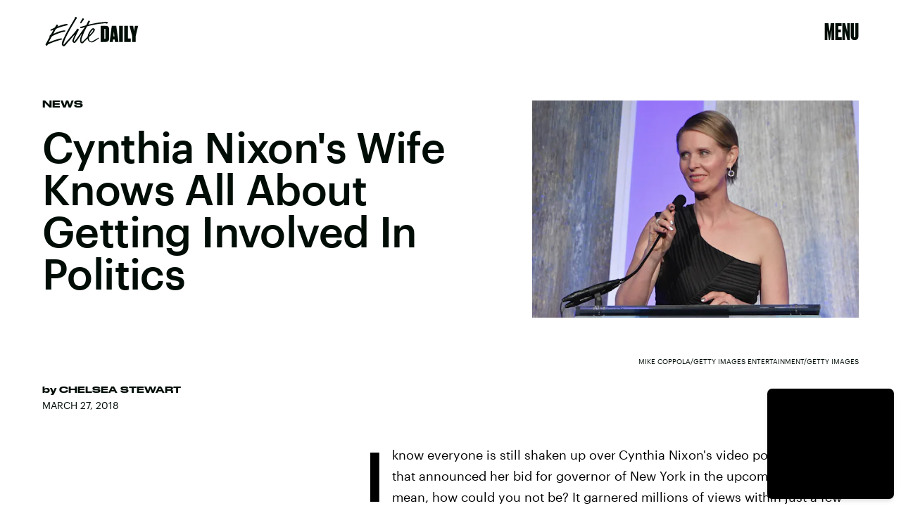

--- FILE ---
content_type: text/html; charset=utf-8
request_url: https://www.google.com/recaptcha/api2/aframe
body_size: 268
content:
<!DOCTYPE HTML><html><head><meta http-equiv="content-type" content="text/html; charset=UTF-8"></head><body><script nonce="x2OMkmGq8hY0qUWbUhaRzw">/** Anti-fraud and anti-abuse applications only. See google.com/recaptcha */ try{var clients={'sodar':'https://pagead2.googlesyndication.com/pagead/sodar?'};window.addEventListener("message",function(a){try{if(a.source===window.parent){var b=JSON.parse(a.data);var c=clients[b['id']];if(c){var d=document.createElement('img');d.src=c+b['params']+'&rc='+(localStorage.getItem("rc::a")?sessionStorage.getItem("rc::b"):"");window.document.body.appendChild(d);sessionStorage.setItem("rc::e",parseInt(sessionStorage.getItem("rc::e")||0)+1);localStorage.setItem("rc::h",'1769137828865');}}}catch(b){}});window.parent.postMessage("_grecaptcha_ready", "*");}catch(b){}</script></body></html>